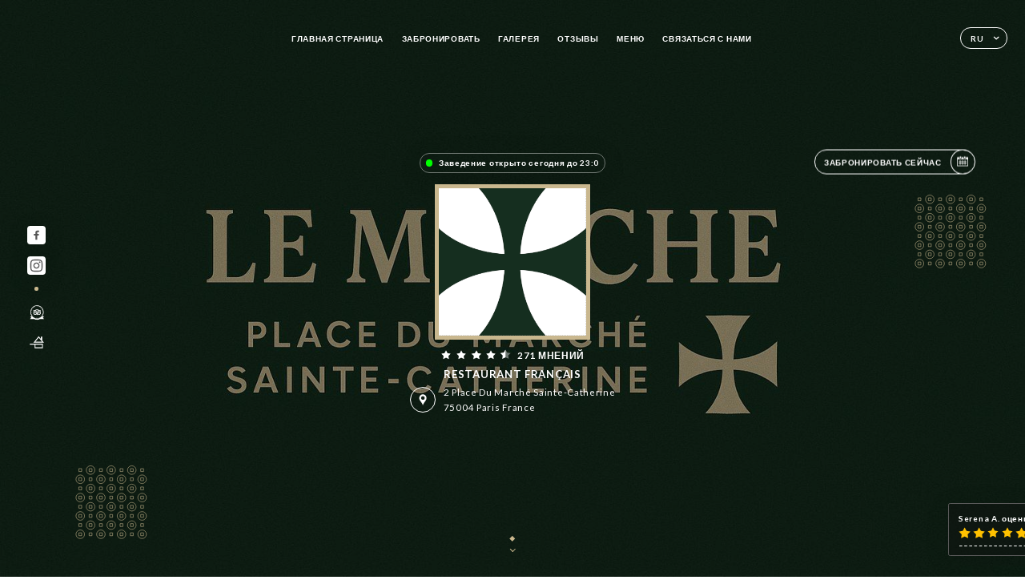

--- FILE ---
content_type: text/html; charset=UTF-8
request_url: https://lemarche-paris.fr/ru
body_size: 8935
content:
<!DOCTYPE html>
<html lang="ru">
    <head>
        <meta charset="utf-8">
        <meta name="viewport" content="width=device-width, initial-scale=1, maximum-scale=1">
        <meta name="csrf-token" content="2fbTSlkshZr1CJTsj4hHAow0K8ZD5z0XYXTFv7KG">
                    <link rel="apple-touch-icon" sizes="180x180" href="https://lemarche-paris.fr/favicons/apple-touch-icon.png">
            <link rel="icon" type="image/png" sizes="32x32" href="https://lemarche-paris.fr/favicons/favicon-32x32.png">
            <link rel="icon" type="image/png" sizes="16x16" href="https://lemarche-paris.fr/favicons/favicon-16x16.png">
        
        <title>LE MARCHÉ I Site officiel, avis, prix et réservation en ligne </title>

        <!-- Styles -->
        <link rel="stylesheet" href="/css/app.css?id=0ef99605022392d7dced500510acf1e4">

        <script async src="https://www.googletagmanager.com/gtag/js?id=G-RBH1XXM88G"></script>
        <script>
            window.dataLayer = window.dataLayer || [];
            function gtag(){dataLayer.push(arguments);}

            gtag('js', new Date());
            gtag('set', { 'shop_id': '1287', 'source': 'minisite', 'click_type': 'info' });
            gtag('config', 'G-RBH1XXM88G', { send_page_view: false });
            gtag('event', 'page_view', { 'shop_id': '1287', 'source': 'minisite', 'click_type': 'info' });

            function gcallback(callback, timeout) {
                var called = false;
                function fn() {
                    if (!called) {
                        called = true;
                        callback();
                    }
                }
                setTimeout(fn, timeout || 1000);
                return fn;
            }

            function gevent(eventName, data = {}, timeout = null) {
                if (typeof data !== 'object') {
                    throw new Error('data must be an object.');
                }

                if (timeout !== null && (typeof timeout !== 'number' || timeout <= 0)) {
                    throw new Error('Timeout must be a valid positive number.');
                }

                data['source'] = data['source'] || 'uniiti';
                data['click_type'] = data['click_type'] || 'info';
                data['shop_id'] = '1287';

                if (timeout && data['hitCallback']) {
                    data['hitCallback'] = gcallback(data['hitCallback'], timeout);
                }

                gtag('event', eventName, data);
            }
        </script>
        <!-- Scripts -->
        <script src="/js/app.js?id=4ef27fb7b2905857220db1d609121ff7" defer></script>       

        
    </head>
    <body>
        <div class="container black">
            <div class="main-section">
        <!-- Adding #header__navigation -->
<div class="header-contain ">
    <button type="button" class="burger-menu" id="burger_menu">
        <span class="burger-circle">
            <span class="burger-bars">
                <span class="first-bar"></span>
                <span class="second-bar"></span>
                <span class="third-bar"></span>
            </span>
        </span>
        <div class="menu-text">меню</div>
    </button>
    <div class="lang">
        <span class="btn-primary">
            <span class="text">
                ru
            </span>
            <span class="icon">
                <i class="ic ic-arrow-down"></i>
            </span>
        </span>
    
        <div class="lang_contain drop-flag">
    <div class="blur_lang"></div>
    <div class="lang_container ">
        <a href="#" class="close">
            <i class="ic ic-close"></i>
        </a>
        <div class="header_lang">
            <img src="/svg/shapes/language_illu.svg" alt="">
            <p>Выберите язык:</p>
        </div>
        <ul>
                                                                                                                                                                                                                                                                                                                                        <li>
                        <a class="active" href="/ru/">
                            <i class="flag flag-ru"></i>
                            <span>Русский</span>
                            <i class="ic ic_check_lang"></i>
                        </a>
                    </li>
                                                                                                                                                                        
                                                <li>
                        <a href="/fr/">
                            <i class="flag flag-fr"></i>
                            <span>Французский</span>
                        </a>
                    </li>
                                                                <li>
                        <a href="/en/">
                            <i class="flag flag-en"></i>
                            <span>Английский</span>
                        </a>
                    </li>
                                                                <li>
                        <a href="/es/">
                            <i class="flag flag-es"></i>
                            <span>Испанский</span>
                        </a>
                    </li>
                                                                <li>
                        <a href="/ca/">
                            <i class="flag flag-ca"></i>
                            <span>Каталанский</span>
                        </a>
                    </li>
                                                                <li>
                        <a href="/it/">
                            <i class="flag flag-it"></i>
                            <span>Итальянский</span>
                        </a>
                    </li>
                                                                <li>
                        <a href="/de/">
                            <i class="flag flag-de"></i>
                            <span>Немецкий</span>
                        </a>
                    </li>
                                                                <li>
                        <a href="/pt/">
                            <i class="flag flag-pt"></i>
                            <span>Португальский</span>
                        </a>
                    </li>
                                                                <li>
                        <a href="/sv/">
                            <i class="flag flag-sv"></i>
                            <span>Шведский</span>
                        </a>
                    </li>
                                                                <li>
                        <a href="/zh/">
                            <i class="flag flag-zh"></i>
                            <span>简体中文 (китайский)</span>
                        </a>
                    </li>
                                                                <li>
                        <a href="/ja/">
                            <i class="flag flag-ja"></i>
                            <span>Японский</span>
                        </a>
                    </li>
                                                                                            <li>
                        <a href="/ar/">
                            <i class="flag flag-ar"></i>
                            <span>Арабский язык</span>
                        </a>
                    </li>
                                                                <li>
                        <a href="/nl/">
                            <i class="flag flag-nl"></i>
                            <span>Голландский</span>
                        </a>
                    </li>
                                                                <li>
                        <a href="/ko/">
                            <i class="flag flag-ko"></i>
                            <span>한국어 (корейский)</span>
                        </a>
                    </li>
                                                                <li>
                        <a href="/cs/">
                            <i class="flag flag-cs"></i>
                            <span>Чешский</span>
                        </a>
                    </li>
                                                                <li>
                        <a href="/el/">
                            <i class="flag flag-el"></i>
                            <span>Греческий</span>
                        </a>
                    </li>
                                    </ul>
    </div>
</div>
    
    </div>
    <div class="blur-main-menu"></div>
    <section class="menu-bar">
        <div class="row">
            <span class="menu-close" id="menu_close"></span>
            <header>
                <!-- Header Menu navigation -->
                <div class="menu-overlay-mobile">
                    <div class="pattern-10 pattern-top pattern"></div>
                    <div class="pattern-10 pattern-bottom pattern"></div>
                    <!-- Social Media Links -->
                    <div class="social-networks">
                                                <a href="https://www.facebook.com/pages/category/Brewery/Restaurant-Le-March%C3%A9-433736116833967/" target="_blank" title="Facebook">
                            <i class="fa-brands fa-facebook"></i>
                        </a>
                                                <a href="https://www.instagram.com/explore/locations/1140432542674623/lemarche/" target="_blank" title="Instagram">
                            <i class="fa-brands fa-instagram"></i>
                        </a>
                                            </div>
                    <!-- Social Media Links -->
                </div>
                <!-- Header Menu navigation -->
                <div class="header__menu-right">
                    <div class=" menu__items">
                        <ul class="menu">
                                                                                                <li><a href="https://lemarche-paris.fr/ru" class=" link">Главная страница</a></li>
                                                                                                                                            <li><a href="https://lemarche-paris.fr/ru/booking" class=" link">Забронировать</a></li>
                                                                                                            
                                                                    
                                                                                                <li><a href="https://lemarche-paris.fr/ru/gallery" class=" link">Галерея</a></li>
                                                                                                    
                                                                                                <li><a href="https://lemarche-paris.fr/ru/opinions" class=" link">Отзывы</a></li>
                                                                                                    
                                                                                                <li><a href="https://lemarche-paris.fr/ru/services" class=" link">Меню</a></li>
                                                                                                    
                                                                                                <li><a href="https://lemarche-paris.fr/ru/contact" class=" link">Связаться с нами</a></li>
                                                                                                    
                                                    </ul>
                    </div>
                </div>
                <!-- Header Menu navigation -->
            </header>
        </div>
    </section>
    <!-- End #header__navigation -->
</div>
        <!-- Top Main Page Section -->
        <div class="scroll-section">
            <!-- See more Button scroll -->            
        </div>        
        <!-- Square Pattern -->
        <div class="pattern-10 pattern-left pattern"></div>
        <div class="pattern-10 pattern-right pattern"></div>
        <!-- Square Pattern -->
        <main style="background-image: url(https://uniiti.com/images/shops/slides/1770d49a99f3b981733ff7d8dbff5d66f5cbf6d1.jpeg)">
            <section>
                                                <div class="filter"></div>
                                
                <!-- Social Media Links -->
                <div class="social-networks">
                                            <a href="https://www.facebook.com/pages/category/Brewery/Restaurant-Le-March%C3%A9-433736116833967/" target="_blank" title="Facebook">
                            <i class="fa-brands fa-facebook"></i>
                        </a>
                                            <a href="https://www.instagram.com/explore/locations/1140432542674623/lemarche/" target="_blank" title="Instagram">
                            <i class="fa-brands fa-instagram"></i>
                        </a>
                                                            <div class="diveder"></div>
                        <!-- Social Media Links -->
                                                                <i class="bd bd-certificattripadvisor" title="Certificat d’Excellence Trip Advisor"></i>
                                            <i class="bd bd-faitmaison" title="Fait Maison"></i>
                                    </div>
                <!-- Social Media Links -->

                <!-- Voir sur la carte Button -->
                <div class="main-top vnoir-rvs">
                    <div class="header__menu-left">
                                                    <div class="menu__btns">
                                <a href="https://lemarche-paris.fr/ru/booking" class="btn-primary">
                                    <span class="text">
                                        Забронировать сейчас
                                    </span>
                                    <span class="icon">
                                        <i class="ic ic-calendar"></i>
                                    </span>
                                </a>
                            </div>
                                                                                                                    </div>
                </div>
                <!-- Voir sur la carte Button -->                
    
                <!-- Content of Top main page -->
                <div class="main-middle middle_homepage">
                    <div class="block-status">
                        <span class="status opened"></span>
                        <p>Заведение открыто сегодня до 23:00</p>
                    </div>
                    <div class="mobile-pattern pattern-10"></div>
                    <div class="block-headline">
                                                    <div class="block-logo">
                                <div class="filter-logo">
                                                                        <div class="filter-logo-desktop"
                                    style="background: rgba(201, 183, 142, 1); border-radius: none; padding: 5px;">
                                        <img src="https://uniiti.com/images/shops/logos/9646f0426142afd198a041529559b3ae80e58105.png" style="height: 184px"/>
                                    </div>
                                    <div class="filter-logo-mobile" style="background: rgba(201, 183, 142, 1); border-radius: none; padding: 5px;">
                                        <img src="https://uniiti.com/images/shops/logos/9646f0426142afd198a041529559b3ae80e58105.png" style="height : 139px"/>
                                    </div>
                                </div>
                            </div>
                                                    <!-- Review -->
                                                <div class="avis">
                            <a href="https://lemarche-paris.fr/ru/opinions" class="stars">
                                                                                                            
                                        <i class="fa fa-star"></i>
                                                                                                                                                
                                        <i class="fa fa-star"></i>
                                                                                                                                                
                                        <i class="fa fa-star"></i>
                                                                                                                                                
                                        <i class="fa fa-star"></i>
                                                                                                                                                
                                        <i class="fa fa-star-half"></i>
                                                                                                    <span class=""> 271 мнений</span>
                            </a>
                        </div>
                        <h3>
                            RESTAURANT FRANÇAIS
                        </h3>
                        <div class="address-carte">
                            <div class="carte">
                                                            <a href="https://www.google.com/maps/place/?q=place_id:ChIJJw61Iv5x5kcRpXZK6QseQX4" class="btn-primary" target="_blank">
                                    <span class="icon">
                                        <i class="ic ic-map"></i>
                                    </span>
                                </a>
                                <a href="https://www.google.com/maps/place/?q=place_id:ChIJJw61Iv5x5kcRpXZK6QseQX4" class="link_add" target="_blank">
                                                                            <span>2 Place du Marché Sainte-Catherine</span>
                                        <span>75004 Paris France</span>
                                                                    </a>
                                                        </div>
                        </div>
                    </div>
                    <div class="badges">
                        <!-- Social Media Links -->
                        <div class="social-networks mobile-social">
                                                            <a href="https://www.facebook.com/pages/category/Brewery/Restaurant-Le-March%C3%A9-433736116833967/" target="_blank" title="Facebook">
                                    <i class="fa-brands fa-facebook"></i>
                                </a>
                                                            <a href="https://www.instagram.com/explore/locations/1140432542674623/lemarche/" target="_blank" title="Instagram">
                                    <i class="fa-brands fa-instagram"></i>
                                </a>
                                                    </div>
                                                    <!-- Social Media Links -->
                            <div class="divider"></div>
                                                                            <i class="bd bd-certificattripadvisor" title="Certificat d’Excellence Trip Advisor"></i>
                                                     <i class="bd bd-faitmaison" title="Fait Maison"></i>
                                             </div>
                </div>
                <!-- Content of Top main page -->
                                <!-- Review Block -->
                <div class="main-bottom">
                    <div class="block-avis">
                        <div class="link-arrow">
                            <a href="https://lemarche-paris.fr/ru/opinions">
                                <i class="ic ic-arrow-right"></i>
                            </a>
                        </div>
                        <p class="avis-name">
                            Serena A. оценил(-а)
                        </p>
                        <!-- Review -->
                                                <div class="avis">
                            <a href="https://lemarche-paris.fr/ru/opinions" class="stars">
                                                                                                            
                                        <i class="fa fa-star"></i>
                                                                                                                                                
                                        <i class="fa fa-star"></i>
                                                                                                                                                
                                        <i class="fa fa-star"></i>
                                                                                                                                                
                                        <i class="fa fa-star"></i>
                                                                                                                                                
                                        <i class="fa fa-star"></i>
                                                                                                    <span> 5/5</span>
                            </a>
                        </div>
                                            </div>
                </div>
                <!-- Review Block -->
                            </section>
        </main>
        <div class="scroll-section">
            <!-- See more Button scroll -->
            <a href="#scroll" type="button" class="see-more">
                <span class="square"></span>
                <span class="arrow"></span>
            </a>
            <!-- See more Button scroll -->            
        </div>
        <!-- End Top Main Page Section -->
    </div>
    <div class="reach"></div>
    
    <!-- Latest News Section -->
    <section>
        <div id="scroll"></div>
        <div class="contain">
            <!-- Latest News Card Section -->
                        <!-- End Latest News Card Section -->
            <!-- About Us Section -->
            <div class="row">
                                <div class="about-us margin_added ">
                    <div class="pattern-about_us"></div>
                    <div class="title-about">
                        <h2>
                            Кто мы?
                        </h2>
                    </div>
                    <div class="description">
                        <div dir="auto" style="text-align: center;"><span style="font-size: 18px;">Bienvenue au March&eacute;&nbsp;</span></div>
<div dir="auto" style="text-align: center;"><span style="font-size: 18px;">Id&eacute;alement situ&eacute; dans le Marais &agrave; deux pas de la Place des Vosges, &agrave; l'abri du passage, sous les platanes de la petite place du March&eacute; Sainte Catherine.</span></div>
<div dir="auto" style="text-align: center;">&nbsp;</div>
<div dir="auto" style="text-align: center;"><span style="font-size: 18px;">Vous pouvez nous rendre visite tous les jours de 12h00 &agrave; 00h.</span></div>
<div dir="auto" style="text-align: center;"><span style="font-size: 18px;">Nous vous proposons une cuisine fran&ccedil;aise de saison, nos clients appr&eacute;cient notre bistrot pour la fra&icirc;cheur et la qualit&eacute; de ses plats. Testez par vous-m&ecirc;me et laissez-vous convaincre.&nbsp;</span></div>
<div dir="auto" style="text-align: center;"><span style="font-size: 18px;">Vous pouvez vous installer en terrasse et profiter de l&rsquo;&eacute;t&eacute; avec vos amis. Notre &eacute;tablissement climatis&eacute; vous accueille pour passer un moment agr&eacute;able peu importe la temp&eacute;rature ext&eacute;rieure.</span></div>
<div dir="auto" style="text-align: center;">&nbsp;</div>
<div dir="auto" style="text-align: center;"><span style="font-size: 18px;">R&eacute;gime alimentaire et allergies</span></div>
<div dir="auto" style="text-align: center;"><span style="font-size: 18px;">Nos chefs font toujours attention &agrave; pr&eacute;parer des plats v&eacute;g&eacute;tariens, afin de vous garantir de la vari&eacute;t&eacute;. Nous vous montrerons &agrave; quel point il est facile de passer &agrave; une alimentation saine avec un choix d&rsquo;aliments gourmands.</span></div>
<div dir="auto" style="text-align: center;">&nbsp;</div>
<div dir="auto" style="text-align: center;"><span style="font-size: 18px;">Service &agrave; emporter disponible midi et soir, n'h&eacute;sitez pas &agrave; vous rapprocher de nos &eacute;quipes.</span></div>
<div dir="auto" style="text-align: center;">&nbsp;</div>
<div dir="auto" style="text-align: center;"><span style="font-size: 18px;">Nous assurons un acc&egrave;s facile pour les personnes &agrave; mobilit&eacute; r&eacute;duite.&nbsp;</span></div>
<div dir="auto" style="text-align: center;"><span style="font-size: 18px;">Vos animaux de compagnie sont aussi les bienvenus !</span></div>
<div dir="auto">
<div dir="auto" style="text-align: center;"><span style="font-size: 18px;">Vous pouvez en toute simplicit&eacute; r&eacute;server une table en utilisant le formulaire de r&eacute;servation en ligne. Vous pouvez bien entendu nous joindre par t&eacute;l. au 0140 09 05 33. Vous pouvez r&eacute;gler en esp&egrave;ces bien &eacute;videmment nous acceptons aussi les paiements en carte de d&eacute;bit Visa et Mastercard.&nbsp;</span></div>
<div dir="auto" style="text-align: center;">&nbsp;</div>
<div dir="auto" style="text-align: center;"><span style="font-size: 18px;">Vous pouvez c&eacute;l&eacute;brer vos &eacute;v&eacute;nements dans nos locaux, nous nous ferions un plaisir de vous assister lors de vos &eacute;v&eacute;nements priv&eacute;s.</span></div>
<div dir="auto">&nbsp;</div>
</div>
                    </div>
                </div>
                        </div>
            <!-- End About Us Section -->
            <!-- Review Section -->
                        <div class="row">
                <div class=" review">
                    <div class="left-review">
                        <h2>
                            Последний отзыв
                        </h2>
                        <a href="https://lemarche-paris.fr/ru/opinions" class="btn-primary desktop">
                            <span class="text">
                                Просмотреть больше отзывов
                            </span>
                            <span class="icon">
                                <i class="ic ic-star"></i>
                            </span>
                        </a>
                    </div>
                    <div class="right-review">
                        <div class="quote-left pattern pattern-10"></div>
                        <i class="ic ic-quote-left"></i>
                        <div class="contain-quote left"></div>
                        <div class="content">
                            <div class="review-name">
                                <p>
                                    Serena A. оценил(-а)
                                </p>
                                <!-- Review -->
                                                                <div class="avis">
                                    <a href="https://lemarche-paris.fr/ru/opinions" class="stars">
                                                                                                                                    
                                                <i class="fa fa-star"></i>
                                                                                                                                                                                
                                                <i class="fa fa-star"></i>
                                                                                                                                                                                
                                                <i class="fa fa-star"></i>
                                                                                                                                                                                
                                                <i class="fa fa-star"></i>
                                                                                                                                                                                
                                                <i class="fa fa-star"></i>
                                                                                                                            <span> 5 / 5</span>
                                    </a>
                                </div>
                            </div>
                            <div class="description">
                                                                
                                <div class="date">
                                    <span>
                                        02/01/2026
                                    </span>
                                    •
                                    <span>
                                        07:53
                                    </span>
                                </div>
                            </div>
                            <a href="https://lemarche-paris.fr/ru/opinions" class="btn-primary mobile">
                                <span class="text">
                                    Просмотреть больше отзывов
                                </span>
                                <span class="icon">
                                    <i class="ic ic-star"></i>
                                </span>
                            </a>
                        </div>
                        <div class="quote-right pattern pattern-10"></div>
                        <i class="ic ic-quote-right"></i>
                        <div class="contain-quote right"></div>                        
                    </div>
                </div>
            </div>
                        <!-- End Review Section -->
        </div>
    </section>
    <!-- End Latest News Section -->
    <!-- Map Section -->
    <section class="map-holder">

        <div class="map-shadow-top"></div>
        <div class="map-shadow-bottom"></div>
        <div id="map" class="map"></div>

        <div class="map-details">
            <div class="contain">
                <div class="row">
                    <div class="map-info">
                        <div class="top-info">
                            <div class="left">
                                <i class="ic ic-map-black"></i>
                                <p>
                                                                            <span>2 Place du Marché Sainte-Catherine</span>
                                        <span>75004 Paris France</span>
                                                                    </p>
                            </div>
                            <div class="right">
                                                                <a href="https://www.google.com/maps/place/?q=place_id:ChIJJw61Iv5x5kcRpXZK6QseQX4" target="_blank" class="see-more">
                                        <i class="ic ic-arrow-right"></i>
                                    </a>
                                                            </div>
                        </div>
                        <div class="days-info">
                            <ul class="">
                                
                                                                <li>
                                    <span class="days">Понедельник</span>
                                    <span class="hours">
                                                                                    11:00-23:00
                                                                                </span>
                                </li>
                                                                <li>
                                    <span class="days">Вторник</span>
                                    <span class="hours">
                                                                                    11:00-23:00
                                                                                </span>
                                </li>
                                                                <li>
                                    <span class="days">Среда</span>
                                    <span class="hours">
                                                                                    11:00-23:00
                                                                                </span>
                                </li>
                                                                <li>
                                    <span class="days">Четверг</span>
                                    <span class="hours">
                                                                                    11:00-23:00
                                                                                </span>
                                </li>
                                                                <li>
                                    <span class="days">Пятница</span>
                                    <span class="hours">
                                                                                    11:00-23:00
                                                                                </span>
                                </li>
                                                                <li>
                                    <span class="days">Суббота</span>
                                    <span class="hours">
                                                                                    11:00-23:00
                                                                                </span>
                                </li>
                                                                <li>
                                    <span class="days">Воскресенье</span>
                                    <span class="hours">
                                                                                    11:00-23:00
                                                                                </span>
                                </li>
                                                            </ul>
                        </div>
                    </div>
                </div>
            </div>
        </div>
    </section>
    <!-- End Map Section -->
    <!-- Newsletter Section -->
    <section>
        <div class="contain">
            <div class="row news_marg">
                                <div class="newsletter ">
                    <div class="left">
                        <div class="newsletter-example">
                            <div class="pattern-10 pattern-left pattern"></div>
                            <div class="pattern-10 pattern-right pattern"></div>
                            <div class="card-contain">
                                <div class="sp sp-drawing-arrow"></div>
                                <div class="card">
                                    <div class="content">
                                        <h3>
                                            Le Marché
                                        </h3>
                                        <p>
                                            Присоединиться к нам сегодня вечером на мероприятии…
                                        </p>
                                    </div>
                                    <div class="date">
                                        <span>
                                            5 минут назад
                                        </span>
                                    </div>
                                </div>
                                <div class="loading">
                                    <div class="body-content">
                                        <div class="loading-text header-loading"></div>
                                        <div class="loading-text content-loading"></div>
                                    </div>
                                    <div class="header-content">
                                        <div class="loading-text date-loading"></div>
                                    </div>
                                </div>
                                <div class="loading">
                                    <div class="body-content">
                                        <div class="loading-text header-loading"></div>
                                    </div>
                                    <div class="header-content">
                                        <div class="loading-text date-loading"></div>
                                    </div>
                                </div>
                            </div>
                        </div>
                    </div>
                    <div class="right">
                        <div class="newsletter-shape">
                            <div class="pattern-10 pattern"></div>
                            <div class="newsletter-mobile"></div>
                        </div>
                        <div class="newsletter-details">
    <h2>
        Следить за всеми новостями о Le Marché
    </h2>
    <!-- Social Media Links -->
    <div class="social-networks">
            <a href="https://www.facebook.com/pages/category/Brewery/Restaurant-Le-March%C3%A9-433736116833967/" target="_blank" title="Facebook">
            <i class="fa-brands fa-facebook"></i>
        </a>
            <a href="https://www.instagram.com/explore/locations/1140432542674623/lemarche/" target="_blank" title="Instagram">
            <i class="fa-brands fa-instagram"></i>
        </a>
        </div>
    <!-- Social Media Links -->
    <p>
        Подписаться на нашу новостную рассылку, чтобы быть в курсе предстоящих мероприятий и акций.
    </p>
    <div class="info-letter"></div>
    <div class="form-input">
        <form id="form" method="POST"
      action="https://lemarche-paris.fr/ru/submit-newsletter"
      class="form-letter"
>
    <input type="hidden" name="_token" value="2fbTSlkshZr1CJTsj4hHAow0K8ZD5z0XYXTFv7KG">
    
    <input class="checkfield" name="email" placeholder="Ваш адрес электронной почты…">
            <button id="addLetter" type="submit">OK</button>
</form>
    </div>
</div>                    </div>
                </div>
                            </div>
        </div>
    </section>
    <!-- End Newsletter Section -->
    <!-- News Articles -->
        <!-- End News Articles -->
    <section>
        <div class="contain">
                </div>
    </section>

            <section class="badges-footer">
                <div class="contain">
                    <div class="row ">
                        <h3>Вы также можете найти нас на следующих платформах…</h3>
                        <ul>
                                                            <li class="tooltip">
                                    <a href="https://www.tripadvisor.fr/Restaurant_Review-g187147-d796941-Reviews-Le_Marche-Paris_Ile_de_France.html" target="_blank">
                                        <i class="bd bd-tripadvisor"></i>
                                    </a>
                                    <span class="tooltiptext">Trip Advisor</span>
                                </li>
                                                            <li class="tooltip">
                                    <a href="https://www.yelp.com/biz/le-march%C3%A9-paris-4" target="_blank">
                                        <i class="bd bd-yelp"></i>
                                    </a>
                                    <span class="tooltiptext">Yelp</span>
                                </li>
                                                            <li class="tooltip">
                                    <a href="https://uniiti.com/shop/le-marche" target="_blank">
                                        <i class="bd bd-uniiti"></i>
                                    </a>
                                    <span class="tooltiptext">Uniiti</span>
                                </li>
                                                            <li class="tooltip">
                                    <a href="https://fr.foursquare.com/v/le-march%C3%A9/4bdb34e163c5c9b66ad72668" target="_blank">
                                        <i class="bd bd-foursquare"></i>
                                    </a>
                                    <span class="tooltiptext">Foursquare</span>
                                </li>
                                                    </ul>
                    </div>
                </div>
            </section>

            <section class="footer">
                <div class="contain">
                    <div class="row">
                        <div class="footer-container">
                            <div class="footer-identity">
                                <h2>Le Marché</h2>
                                <address>
                                                                            <span>2 Place du Marché Sainte-Catherine</span>
                                        <span>75004 Paris France</span>
                                                                    </address>
                                                                    <a href="tel:+33140090533" class="btn-primary phone_btn">
                                        <span class="text">
                                            +33140090533
                                        </span>
                                        <span class="icon">
                                            <i class="ic ic-phone"></i>
                                        </span>
                                    </a>
                                                                <div class="lang">
                                    <span class="btn-primary">
                                        <span class="text">
                                            ru
                                        </span>
                                        <span class="icon">
                                            <i class="ic ic-arrow-down"></i>
                                        </span>
                                    </span>
                                
                                    <div class="lang_contain drop-flag">
    <div class="blur_lang"></div>
    <div class="lang_container ">
        <a href="#" class="close">
            <i class="ic ic-close"></i>
        </a>
        <div class="header_lang">
            <img src="/svg/shapes/language_illu.svg" alt="">
            <p>Выберите язык:</p>
        </div>
        <ul>
                                                                                                                                                                                                                                                                                                                                        <li>
                        <a class="active" href="/ru/">
                            <i class="flag flag-ru"></i>
                            <span>Русский</span>
                            <i class="ic ic_check_lang"></i>
                        </a>
                    </li>
                                                                                                                                                                        
                                                <li>
                        <a href="/fr/">
                            <i class="flag flag-fr"></i>
                            <span>Французский</span>
                        </a>
                    </li>
                                                                <li>
                        <a href="/en/">
                            <i class="flag flag-en"></i>
                            <span>Английский</span>
                        </a>
                    </li>
                                                                <li>
                        <a href="/es/">
                            <i class="flag flag-es"></i>
                            <span>Испанский</span>
                        </a>
                    </li>
                                                                <li>
                        <a href="/ca/">
                            <i class="flag flag-ca"></i>
                            <span>Каталанский</span>
                        </a>
                    </li>
                                                                <li>
                        <a href="/it/">
                            <i class="flag flag-it"></i>
                            <span>Итальянский</span>
                        </a>
                    </li>
                                                                <li>
                        <a href="/de/">
                            <i class="flag flag-de"></i>
                            <span>Немецкий</span>
                        </a>
                    </li>
                                                                <li>
                        <a href="/pt/">
                            <i class="flag flag-pt"></i>
                            <span>Португальский</span>
                        </a>
                    </li>
                                                                <li>
                        <a href="/sv/">
                            <i class="flag flag-sv"></i>
                            <span>Шведский</span>
                        </a>
                    </li>
                                                                <li>
                        <a href="/zh/">
                            <i class="flag flag-zh"></i>
                            <span>简体中文 (китайский)</span>
                        </a>
                    </li>
                                                                <li>
                        <a href="/ja/">
                            <i class="flag flag-ja"></i>
                            <span>Японский</span>
                        </a>
                    </li>
                                                                                            <li>
                        <a href="/ar/">
                            <i class="flag flag-ar"></i>
                            <span>Арабский язык</span>
                        </a>
                    </li>
                                                                <li>
                        <a href="/nl/">
                            <i class="flag flag-nl"></i>
                            <span>Голландский</span>
                        </a>
                    </li>
                                                                <li>
                        <a href="/ko/">
                            <i class="flag flag-ko"></i>
                            <span>한국어 (корейский)</span>
                        </a>
                    </li>
                                                                <li>
                        <a href="/cs/">
                            <i class="flag flag-cs"></i>
                            <span>Чешский</span>
                        </a>
                    </li>
                                                                <li>
                        <a href="/el/">
                            <i class="flag flag-el"></i>
                            <span>Греческий</span>
                        </a>
                    </li>
                                    </ul>
    </div>
</div>
                                
                                </div>
                            </div>
                            <div class="footer-list ">
                                <ul>
                                                                                                                        <li><a href="https://lemarche-paris.fr/ru" class="link">Главная страница</a></li>
                                                                                                                                                                <li><a href="https://lemarche-paris.fr/ru/gallery" class="link">Галерея</a></li>
                                                                                                                                                                <li><a href="https://lemarche-paris.fr/ru/opinions" class="link">Отзывы</a></li>
                                                                                                                                                                <li><a href="https://lemarche-paris.fr/ru/services" class="link">Меню</a></li>
                                                                                                                                                                <li><a href="https://lemarche-paris.fr/ru/contact" class="link">Связаться с нами</a></li>
                                                                                                                <li><a href="https://lemarche-paris.fr/ru/legal-notice">Официальное уведомление</a></li>
                                </ul>
                            </div>
                                                        <div class="divider"></div>
                            <div class="newsletter ">
                                <div class="right">
                                    <div class="newsletter-details">
    <h2>
        Следить за всеми новостями о Le Marché
    </h2>
    <!-- Social Media Links -->
    <div class="social-networks">
            <a href="https://www.facebook.com/pages/category/Brewery/Restaurant-Le-March%C3%A9-433736116833967/" target="_blank" title="Facebook">
            <i class="fa-brands fa-facebook"></i>
        </a>
            <a href="https://www.instagram.com/explore/locations/1140432542674623/lemarche/" target="_blank" title="Instagram">
            <i class="fa-brands fa-instagram"></i>
        </a>
        </div>
    <!-- Social Media Links -->
    <p>
        Подписаться на нашу новостную рассылку, чтобы быть в курсе предстоящих мероприятий и акций.
    </p>
    <div class="info-letter"></div>
    <div class="form-input">
        <form id="form" method="POST"
      action="https://lemarche-paris.fr/ru/submit-newsletter"
      class="form-letter"
>
    <input type="hidden" name="_token" value="2fbTSlkshZr1CJTsj4hHAow0K8ZD5z0XYXTFv7KG">
    
    <input class="checkfield" name="email" placeholder="Ваш адрес электронной почты…">
            <button id="addLetter" type="submit">OK</button>
</form>
    </div>
</div>                                </div>
                            </div>
                                                        
                        </div>
                        <div class="copyright-container">
                            <div class="copyright">© Авторское право 2026 - Le Marché - все права защищены</div>
                            <div class="designed-by ">
                                <span>Сайт создан с</span>
                                <span class="ic ic-heart"></span>
                                <span>в</span>
                                <div class="dashed"></div>
                                <span class="ic ic-eiffeltower"></span>
                                <span>на платформе <a href="https://uniiti.com/" target="_blank">Uniiti</a></span>
                            </div>
                        </div>
                    </div>
                </div>
            </section>

            <!-- Scroll bottom secttion-->
                                                <nav class="reserve-section">    
                        <a href="https://lemarche-paris.fr/ru/booking" target=&quot;_blank&quot;>
                            <i class="illu illu-waitlist"></i>
                            <span>Забронировать сейчас</span>
                        </a>
                    </nav>                    
                            
            <!-- Quick links-->
            <nav class="nav-mobile">
                                                                                        <a href="https://lemarche-paris.fr/ru/booking"><i class="illu illu-reserver" title="Réserver"></i> Забронировать</a>                
                                                                                                                                                                                        <a href="https://lemarche-paris.fr/ru/services"><i class="illu illu-menu" title="Carte"></i> Меню</a>
                                                                                <a href="https://maps.google.com/?q=48.8552831,2.3629788" target="_blank"><i class="illu illu-itineraire" title="Itinéraire"></i> Itinéraire</a>                    
                                                </nav>



        </div>

        
        <style>        
            main section .see-more .square,
            .header-page .articles .contain .row .card .content .left h2::after,
            .header-page .events .contain .row .card .content .left h2::after,
            .faq .contain .row .question::after, .legales .contain .row .question::after,
            .row header .header__menu-right .menu__items .menu li .link:hover::after,
            .row header .header__menu-right .menu__items .menu li .link:hover::before,
            .row header .header__menu-right .menu__items .menu li .active::before,
            .row header .header__menu-right .menu__items .menu li .active::after,
            section .contain .row .latest-news .news-content .left .title a::after,
            .scroll-section .see-more .square,
            .services_items::after,
            .services .contain .row .services_menu .services_pack .info_menu .info p::after,
            .social-networks .diveder,
            .reserve-section,
            .container.dark .both-btn .divider,
            .container.black .both-btn .divider {
                background-color: #C9B78E;
            }
            .black main section .filter {
                background-color: #000000;
                opacity: 0.4                
            }
            .row .about-us .description,
            main section .see-more .arrow,
            .scroll-section .see-more .square,
            .scroll-section .see-more .arrow,
            .btn-primary:hover,
            .btn-primary:hover .icon,
            .see-more:hover,
            .read-more a:hover,
            .read-more span:hover,
            .container.dark .btn-primary:hover,
            main section .main-bottom .block-avis .link-arrow a:hover,
            .services .contain .row .header .tabs .tab-item a.active-item,
            .services .contain .row .header .tabs .tab-item a:hover {
                border-color: #C9B78E !important;
            }
            .container .lang .lang_contain .lang_container ul li a:hover,
            .container .lang .lang_contain .lang_container ul li a.active {
                border-color: #C9B78E !important;
                box-shadow: 0px 8px 34px rgba(0, 0, 0, 0.06);
            }
            .pattern,
            .row .review .right-review .ic-quote-left,
            .row .review .right-review .ic-quote-right,
            .quotes .row .ic,
            .container.black main section .main-middle .mobile-pattern,
            main section .main-middle .mobile-pattern,
            .news-articles .left .arrows-news,
            .services .contain .row .notice .ic-info-services,
            .services .contain .row .services_menu .divider i,
            section .contain .row .latest-news .news-image,
            .news-articles .right .articles-card .image,
            .container.dark .reserve-section a .illu-reserver,
            .container.dark .reserve-section a .illu-order,
            .container.black .reserve-section a .illu-reserver,
            .container.black .reserve-section a .illu-order,
            .container.dark .reserve-section a .illu-waitlist,
            .container.black .reserve-section a .illu-waitlist,
            .container .lang .lang_contain .lang_container ul li .ic_check_lang,
            .gallery .row .video-swiper .swiper-slide-video .swiper-slide .thumb_cover{ 
                background-color: #C9B78E;
                -webkit-mask-size: contain;
                mask-size: cover;
                -webkit-mask-repeat: no-repeat;
                -webkit-mask-position: center center;                
            }
            .container.dark .reserve-section span,
            .container.black .reserve-section span {
                color: #C9B78E;
            }
            .row .about-us .description a,
            .article-detail .contain .row .content .content-description a{
                color: #C9B78E;
                text-decoration: underline;
                display: inline-block;
            }
            .booking .row .links a:hover,
            .booking .contain .row .iframe .links a:hover,
            .usel .contain .row .iframe .links a:hover {
                border-color: #C9B78E;
                color: #C9B78E !important;
            }
            main section .main-middle .block-headline h1 {
                font-size: clamp(30px, 60px, 50px);
            }
            @media  screen and (max-width: 1024px) {
                main section .main-middle .block-headline .block-logo .filter-logo-desktop {
                        display: none;
                }
                main section .main-middle .block-headline .block-logo .filter-logo-mobile {
                    display: flex;
                    align-items: center;
                    justify-content: center;                    
                }                
                main section .main-middle .block-headline h1 {
                    font-size: clamp(30px,60px, 50px);
                    line-height: 60px;
                }
            }
        </style>
    </body>
</html>
<script>
    translation = {
        empty_field: 'Ой! Пожалуйста, введите свой адрес электронной почты',
        newsletter_success: 'Поздравляем, Вы подписались на новостную рассылку.',
        newsletter_error: 'Неправильный формат адреса электронной почты. Пример: name@domain.com',
        newsletter_exist: 'ой! Вы уже подписались на новостную рассылку',
    },
    shop = {
        longitude: '2.3629788',
        latitude: '48.8552831'
    },
    env = {
        BOOKING_PARAM: 'https://uniiti.com',
        CURRENT_DOMAIN: 'lemarche-paris.fr',
        uniiti_id: '1287',
        MAP_API_TOKEN:  '2a13d35f-bfc9-4a00-aa02-10963c4ece41',
    }
</script>



--- FILE ---
content_type: image/svg+xml
request_url: https://lemarche-paris.fr/svg/icons/arrowRight.svg
body_size: 484
content:
<svg xmlns="http://www.w3.org/2000/svg" width="24" height="24" viewBox="0 0 24 24">
    <g fill="none" fill-rule="evenodd" stroke-linecap="round" stroke-linejoin="round">
        <g stroke="#555">
            <g>
                <g>
                    <g>
                        <g>
                            <path d="M8 10L12 14 16 10" transform="translate(-1506 -614) translate(1230 590) translate(15 16) translate(257 4) translate(4 4) rotate(-90 12 12)"/>
                        </g>
                    </g>
                </g>
            </g>
        </g>
    </g>
</svg>


--- FILE ---
content_type: image/svg+xml
request_url: https://lemarche-paris.fr/svg/icons/calendar.svg
body_size: 1235
content:
<svg xmlns="http://www.w3.org/2000/svg" width="24" height="24" viewBox="0 0 24 24">
    <g fill="none" fill-rule="evenodd">
        <g>
            <g>
                <g>
                    <g>
                        <g stroke="#FFF" stroke-linecap="round" stroke-linejoin="round">
                            <path d="M12 2L0 2M12 5L0 5M6 0L6 7M2 0L2 7M10 0L10 7" transform="translate(-254 -59) translate(140 50) translate(0 1) translate(114 8) translate(6 10)"/>
                        </g>
                        <path fill="#FFF" fill-rule="nonzero" d="M4.421 8C4.19 8 4 8.169 4 8.377v10.246c0 .208.189.377.421.377H19.58c.232 0 .421-.169.421-.377V8.377c0-.208-.189-.377-.421-.377H4.42zM6 4.5C6 5.88 7.12 7 8.5 7S11 5.88 11 4.5c0-.171-.017-.338-.05-.5h2.1c-.033.162-.05.329-.05.5C13 5.88 14.12 7 15.5 7S18 5.88 18 4.5c0-.171-.017-.338-.05-.5h1.764C20.424 4 21 4.512 21 5.143v13.714c0 .631-.576 1.143-1.286 1.143H4.286C3.576 20 3 19.488 3 18.857V5.143C3 4.512 3.576 4 4.286 4H6.05c-.033.162-.05.329-.05.5zM8.5 3c.828 0 1.5.672 1.5 1.5S9.328 6 8.5 6 7 5.328 7 4.5 7.672 3 8.5 3zm7 0c.828 0 1.5.672 1.5 1.5S16.328 6 15.5 6 14 5.328 14 4.5 14.672 3 15.5 3z" transform="translate(-254 -59) translate(140 50) translate(0 1) translate(114 8)"/>
                    </g>
                </g>
            </g>
        </g>
    </g>
</svg>


--- FILE ---
content_type: image/svg+xml
request_url: https://lemarche-paris.fr/svg/shapes/pattern10.svg
body_size: 4226
content:
<svg xmlns="http://www.w3.org/2000/svg" width="130" height="130" viewBox="0 0 130 130">
    <g fill="none" fill-rule="evenodd">
        <g stroke="#27499F" stroke-width=".8">
            <g>
                <path d="M11.5 114c4.142 0 7.5 3.358 7.5 7.5 0 4.142-3.358 7.5-7.5 7.5-4.142 0-7.5-3.358-7.5-7.5 0-4.142 3.358-7.5 7.5-7.5zm36 0c4.142 0 7.5 3.358 7.5 7.5 0 4.142-3.358 7.5-7.5 7.5-4.142 0-7.5-3.358-7.5-7.5 0-4.142 3.358-7.5 7.5-7.5zm36 0c4.142 0 7.5 3.358 7.5 7.5 0 4.142-3.358 7.5-7.5 7.5-4.142 0-7.5-3.358-7.5-7.5 0-4.142 3.358-7.5 7.5-7.5zm36 0c4.142 0 7.5 3.358 7.5 7.5 0 4.142-3.358 7.5-7.5 7.5-4.142 0-7.5-3.358-7.5-7.5 0-4.142 3.358-7.5 7.5-7.5zM14 119H9v5h5v-5zm72 0h-5v5h5v-5zm-36 0h-5v5h5v-5zm72 0h-5v5h5v-5zm-90 0v5h-5v-5h5zm36 0v5h-5v-5h5zm36 0v5h-5v-5h5zM29.5 98c4.142 0 7.5 3.358 7.5 7.5 0 4.142-3.358 7.5-7.5 7.5-4.142 0-7.5-3.358-7.5-7.5 0-4.142 3.358-7.5 7.5-7.5zm36 0c4.142 0 7.5 3.358 7.5 7.5 0 4.142-3.358 7.5-7.5 7.5-4.142 0-7.5-3.358-7.5-7.5 0-4.142 3.358-7.5 7.5-7.5zm36 0c4.142 0 7.5 3.358 7.5 7.5 0 4.142-3.358 7.5-7.5 7.5-4.142 0-7.5-3.358-7.5-7.5 0-4.142 3.358-7.5 7.5-7.5zm2.5 5h-5v5h5v-5zm-54 0v5h-5v-5h5zm-36 0v5H9v-5h5zm72 0v5h-5v-5h5zm36 0v5h-5v-5h5zm-54 0h-5v5h5v-5zm-36 0h-5v5h5v-5zm15.5-21c4.142 0 7.5 3.358 7.5 7.5 0 4.142-3.358 7.5-7.5 7.5-4.142 0-7.5-3.358-7.5-7.5 0-4.142 3.358-7.5 7.5-7.5zm36 0c4.142 0 7.5 3.358 7.5 7.5 0 4.142-3.358 7.5-7.5 7.5-4.142 0-7.5-3.358-7.5-7.5 0-4.142 3.358-7.5 7.5-7.5zm-72 0c4.142 0 7.5 3.358 7.5 7.5 0 4.142-3.358 7.5-7.5 7.5C7.358 97 4 93.642 4 89.5c0-4.142 3.358-7.5 7.5-7.5zm108 0c4.142 0 7.5 3.358 7.5 7.5 0 4.142-3.358 7.5-7.5 7.5-4.142 0-7.5-3.358-7.5-7.5 0-4.142 3.358-7.5 7.5-7.5zM14 87H9v5h5v-5zm90 0v5h-5v-5h5zm-54 0h-5v5h5v-5zm36 0h-5v5h5v-5zm36 0h-5v5h5v-5zm-54 0v5h-5v-5h5zm-36 0v5h-5v-5h5zm33.5-21c4.142 0 7.5 3.358 7.5 7.5 0 4.142-3.358 7.5-7.5 7.5-4.142 0-7.5-3.358-7.5-7.5 0-4.142 3.358-7.5 7.5-7.5zm36 0c4.142 0 7.5 3.358 7.5 7.5 0 4.142-3.358 7.5-7.5 7.5-4.142 0-7.5-3.358-7.5-7.5 0-4.142 3.358-7.5 7.5-7.5zm-72 0c4.142 0 7.5 3.358 7.5 7.5 0 4.142-3.358 7.5-7.5 7.5-4.142 0-7.5-3.358-7.5-7.5 0-4.142 3.358-7.5 7.5-7.5zm2.5 5h-5v5h5v-5zm36 0h-5v5h5v-5zm36 0h-5v5h5v-5zm-54 0v5h-5v-5h5zm-36 0v5H9v-5h5zm72 0v5h-5v-5h5zm36 0v5h-5v-5h5zM83.5 50c4.142 0 7.5 3.358 7.5 7.5 0 4.142-3.358 7.5-7.5 7.5-4.142 0-7.5-3.358-7.5-7.5 0-4.142 3.358-7.5 7.5-7.5zm36 0c4.142 0 7.5 3.358 7.5 7.5 0 4.142-3.358 7.5-7.5 7.5-4.142 0-7.5-3.358-7.5-7.5 0-4.142 3.358-7.5 7.5-7.5zm-108 0c4.142 0 7.5 3.358 7.5 7.5 0 4.142-3.358 7.5-7.5 7.5C7.358 65 4 61.642 4 57.5c0-4.142 3.358-7.5 7.5-7.5zm36 0c4.142 0 7.5 3.358 7.5 7.5 0 4.142-3.358 7.5-7.5 7.5-4.142 0-7.5-3.358-7.5-7.5 0-4.142 3.358-7.5 7.5-7.5zM68 55v5h-5v-5h5zm18 0h-5v5h5v-5zm36 0h-5v5h5v-5zM14 55H9v5h5v-5zm90 0v5h-5v-5h5zm-54 0h-5v5h5v-5zm-18 0v5h-5v-5h5zm33.5-21c4.142 0 7.5 3.358 7.5 7.5 0 4.142-3.358 7.5-7.5 7.5-4.142 0-7.5-3.358-7.5-7.5 0-4.142 3.358-7.5 7.5-7.5zm36 0c4.142 0 7.5 3.358 7.5 7.5 0 4.142-3.358 7.5-7.5 7.5-4.142 0-7.5-3.358-7.5-7.5 0-4.142 3.358-7.5 7.5-7.5zm-72 0c4.142 0 7.5 3.358 7.5 7.5 0 4.142-3.358 7.5-7.5 7.5-4.142 0-7.5-3.358-7.5-7.5 0-4.142 3.358-7.5 7.5-7.5zM14 39v5H9v-5h5zm72 0v5h-5v-5h5zm-18 0h-5v5h5v-5zm54 0v5h-5v-5h5zm-72 0v5h-5v-5h5zm54 0h-5v5h5v-5zm-72 0h-5v5h5v-5zM11.5 18c4.142 0 7.5 3.358 7.5 7.5 0 4.142-3.358 7.5-7.5 7.5C7.358 33 4 29.642 4 25.5c0-4.142 3.358-7.5 7.5-7.5zm36 0c4.142 0 7.5 3.358 7.5 7.5 0 4.142-3.358 7.5-7.5 7.5-4.142 0-7.5-3.358-7.5-7.5 0-4.142 3.358-7.5 7.5-7.5zm36 0c4.142 0 7.5 3.358 7.5 7.5 0 4.142-3.358 7.5-7.5 7.5-4.142 0-7.5-3.358-7.5-7.5 0-4.142 3.358-7.5 7.5-7.5zm36 0c4.142 0 7.5 3.358 7.5 7.5 0 4.142-3.358 7.5-7.5 7.5-4.142 0-7.5-3.358-7.5-7.5 0-4.142 3.358-7.5 7.5-7.5zM50 23h-5v5h5v-5zm18 0v5h-5v-5h5zm-36 0v5h-5v-5h5zm90 0h-5v5h5v-5zM14 23H9v5h5v-5zm90 0v5h-5v-5h5zm-18 0h-5v5h5v-5zM29.5 2C33.642 2 37 5.358 37 9.5c0 4.142-3.358 7.5-7.5 7.5-4.142 0-7.5-3.358-7.5-7.5C22 5.358 25.358 2 29.5 2zm36 0C69.642 2 73 5.358 73 9.5c0 4.142-3.358 7.5-7.5 7.5-4.142 0-7.5-3.358-7.5-7.5C58 5.358 61.358 2 65.5 2zm36 0c4.142 0 7.5 3.358 7.5 7.5 0 4.142-3.358 7.5-7.5 7.5-4.142 0-7.5-3.358-7.5-7.5 0-4.142 3.358-7.5 7.5-7.5zM32 7h-5v5h5V7zm36 0h-5v5h5V7zm36 0h-5v5h5V7zM50 7v5h-5V7h5zM14 7v5H9V7h5zm72 0v5h-5V7h5zm36 0v5h-5V7h5z" transform="translate(-908 -459) translate(908 459)"/>
            </g>
        </g>
    </g>
</svg>


--- FILE ---
content_type: image/svg+xml
request_url: https://lemarche-paris.fr/svg/icons/eiffeltower.svg
body_size: 1075
content:
<svg xmlns="http://www.w3.org/2000/svg" xmlns:xlink="http://www.w3.org/1999/xlink" width="53" height="103" viewBox="0 0 53 103">
    <defs>
        <path id="p9wergzsna" d="M22 78.141l1.962-9.016h5.076L31 78.141h-9zm18.283 6.569v-1.756h.518v-.982h-1.14V79.7l1.09-.515v-.517h-3.784l-4.511-14.923.725-.722V61.5l-1.297-.595s-3.751-24.939-3.751-46.971h.641V9.63h-.641V9.01h.745V7.384h-1.01l-1.322-1.419L26 .108l-.544 5.856-1.322 1.42h-1.01V9.01h.741v.621h-.638v4.302h.638c0 22.032-3.749 46.971-3.749 46.971l-1.296.595v1.523l.725.722-4.51 14.923H11.25v.517l1.09.515v2.272H11.2v.982h.518v1.755L1.436 101.535H.575v1.652h11.764v-1.652h-1.823c.278-.905 4.032-12.363 15.483-12.363 11.453 0 15.207 11.458 15.485 12.363h-1.823v1.652H52v-1.652h-1.434L40.283 84.71z"/>
    </defs>
    <g fill="none" fill-rule="evenodd">
        <g>
            <g>
                <g>
                    <g transform="translate(-1207 -4507) translate(0 4057) translate(258 450.815) translate(949)">
                        <use stroke="#555" stroke-dasharray="2 3" stroke-linecap="round" xlink:href="#p9wergzsna"/>
                    </g>
                </g>
            </g>
        </g>
    </g>
</svg>


--- FILE ---
content_type: image/svg+xml
request_url: https://lemarche-paris.fr/svg/icons/facebook.svg
body_size: 371
content:
<svg xmlns="http://www.w3.org/2000/svg" width="36" height="36" viewBox="0 0 36 36">
    <g fill="none" fill-rule="evenodd">
        <g fill="#555">
            <g>
                <path d="M19.45 27.006v-8.21H22.4l.441-3.2h-3.39v-2.043c0-.927.275-1.558 1.697-1.558h1.812V9.131c-.313-.039-1.39-.126-2.641-.126-2.614 0-4.403 1.492-4.403 4.23v2.36H12.96v3.2h2.956v8.21h3.535z" transform="translate(-50 -396) translate(50 396)"/>
            </g>
        </g>
    </g>
</svg>


--- FILE ---
content_type: image/svg+xml
request_url: https://lemarche-paris.fr/svg/icons/map.svg
body_size: 444
content:
<svg xmlns="http://www.w3.org/2000/svg" width="24" height="24" viewBox="0 0 24 24">
    <g fill="none" fill-rule="evenodd">
        <g fill="#FFF" fill-rule="nonzero">
            <g>
                <g>
                    <path d="M12 3C8.686 3 6 5.73 6 9.097c0 4.48 3.943 6.016 6 11.903 2.057-5.887 6-7.424 6-11.903C18 5.73 15.314 3 12 3zm0 9c-1.657 0-3-1.343-3-3s1.343-3 3-3 3 1.343 3 3-1.343 3-3 3z" transform="translate(-1518 -178) translate(1334 170) translate(184 8)"/>
                </g>
            </g>
        </g>
    </g>
</svg>
